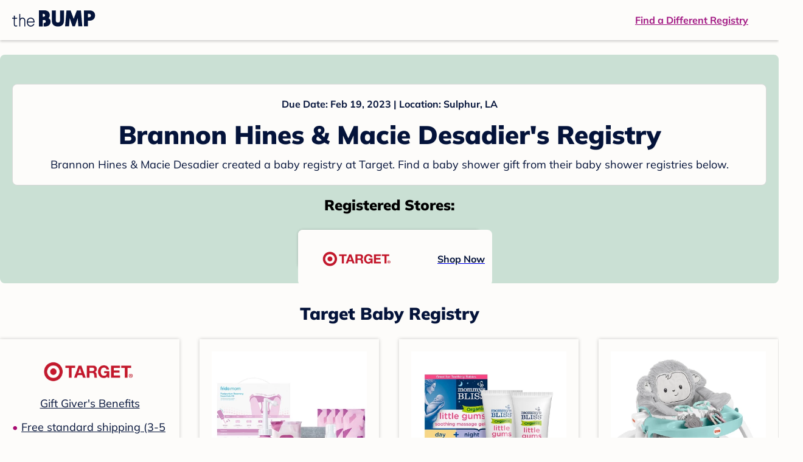

--- FILE ---
content_type: application/javascript; charset=UTF-8
request_url: https://registry.thebump.com/registry/_next/static/chunks/webpack-6501b8a1bf4f0cdc.js
body_size: 1554
content:
!function(){"use strict";var e={},t={};function n(r){var o=t[r];if(void 0!==o)return o.exports;var u=t[r]={id:r,loaded:!1,exports:{}},i=!0;try{e[r].call(u.exports,u,u.exports,n),i=!1}finally{i&&delete t[r]}return u.loaded=!0,u.exports}n.m=e,function(){var e=[];n.O=function(t,r,o,u){if(!r){var i=1/0;for(d=0;d<e.length;d++){r=e[d][0],o=e[d][1],u=e[d][2];for(var c=!0,f=0;f<r.length;f++)(!1&u||i>=u)&&Object.keys(n.O).every((function(e){return n.O[e](r[f])}))?r.splice(f--,1):(c=!1,u<i&&(i=u));if(c){e.splice(d--,1);var a=o();void 0!==a&&(t=a)}}return t}u=u||0;for(var d=e.length;d>0&&e[d-1][2]>u;d--)e[d]=e[d-1];e[d]=[r,o,u]}}(),n.n=function(e){var t=e&&e.__esModule?function(){return e.default}:function(){return e};return n.d(t,{a:t}),t},function(){var e,t=Object.getPrototypeOf?function(e){return Object.getPrototypeOf(e)}:function(e){return e.__proto__};n.t=function(r,o){if(1&o&&(r=this(r)),8&o)return r;if("object"===typeof r&&r){if(4&o&&r.__esModule)return r;if(16&o&&"function"===typeof r.then)return r}var u=Object.create(null);n.r(u);var i={};e=e||[null,t({}),t([]),t(t)];for(var c=2&o&&r;"object"==typeof c&&!~e.indexOf(c);c=t(c))Object.getOwnPropertyNames(c).forEach((function(e){i[e]=function(){return r[e]}}));return i.default=function(){return r},n.d(u,i),u}}(),n.d=function(e,t){for(var r in t)n.o(t,r)&&!n.o(e,r)&&Object.defineProperty(e,r,{enumerable:!0,get:t[r]})},n.f={},n.e=function(e){return Promise.all(Object.keys(n.f).reduce((function(t,r){return n.f[r](e,t),t}),[]))},n.u=function(e){return"static/chunks/"+e+"."+{233:"d104e7001387a651",291:"9934417e2cfbc315",334:"9be562e029466d14",380:"8a65a391ba2b5a58",440:"d77cb8535aa6d715",955:"f4509f012435e2cf"}[e]+".js"},n.miniCssF=function(e){return"static/css/4aeff24fbde98fcb.css"},n.g=function(){if("object"===typeof globalThis)return globalThis;try{return this||new Function("return this")()}catch(e){if("object"===typeof window)return window}}(),n.o=function(e,t){return Object.prototype.hasOwnProperty.call(e,t)},function(){var e={},t="_N_E:";n.l=function(r,o,u,i){if(e[r])e[r].push(o);else{var c,f;if(void 0!==u)for(var a=document.getElementsByTagName("script"),d=0;d<a.length;d++){var l=a[d];if(l.getAttribute("src")==r||l.getAttribute("data-webpack")==t+u){c=l;break}}c||(f=!0,(c=document.createElement("script")).charset="utf-8",c.timeout=120,n.nc&&c.setAttribute("nonce",n.nc),c.setAttribute("data-webpack",t+u),c.src=n.tu(r)),e[r]=[o];var s=function(t,n){c.onerror=c.onload=null,clearTimeout(p);var o=e[r];if(delete e[r],c.parentNode&&c.parentNode.removeChild(c),o&&o.forEach((function(e){return e(n)})),t)return t(n)},p=setTimeout(s.bind(null,void 0,{type:"timeout",target:c}),12e4);c.onerror=s.bind(null,c.onerror),c.onload=s.bind(null,c.onload),f&&document.head.appendChild(c)}}}(),n.r=function(e){"undefined"!==typeof Symbol&&Symbol.toStringTag&&Object.defineProperty(e,Symbol.toStringTag,{value:"Module"}),Object.defineProperty(e,"__esModule",{value:!0})},n.nmd=function(e){return e.paths=[],e.children||(e.children=[]),e},function(){var e;n.tt=function(){return void 0===e&&(e={createScriptURL:function(e){return e}},"undefined"!==typeof trustedTypes&&trustedTypes.createPolicy&&(e=trustedTypes.createPolicy("nextjs#bundler",e))),e}}(),n.tu=function(e){return n.tt().createScriptURL(e)},n.p="/registry/_next/",function(){var e={272:0};n.f.j=function(t,r){var o=n.o(e,t)?e[t]:void 0;if(0!==o)if(o)r.push(o[2]);else if(272!=t){var u=new Promise((function(n,r){o=e[t]=[n,r]}));r.push(o[2]=u);var i=n.p+n.u(t),c=new Error;n.l(i,(function(r){if(n.o(e,t)&&(0!==(o=e[t])&&(e[t]=void 0),o)){var u=r&&("load"===r.type?"missing":r.type),i=r&&r.target&&r.target.src;c.message="Loading chunk "+t+" failed.\n("+u+": "+i+")",c.name="ChunkLoadError",c.type=u,c.request=i,o[1](c)}}),"chunk-"+t,t)}else e[t]=0},n.O.j=function(t){return 0===e[t]};var t=function(t,r){var o,u,i=r[0],c=r[1],f=r[2],a=0;if(i.some((function(t){return 0!==e[t]}))){for(o in c)n.o(c,o)&&(n.m[o]=c[o]);if(f)var d=f(n)}for(t&&t(r);a<i.length;a++)u=i[a],n.o(e,u)&&e[u]&&e[u][0](),e[u]=0;return n.O(d)},r=self.webpackChunk_N_E=self.webpackChunk_N_E||[];r.forEach(t.bind(null,0)),r.push=t.bind(null,r.push.bind(r))}(),n.nc=void 0}();